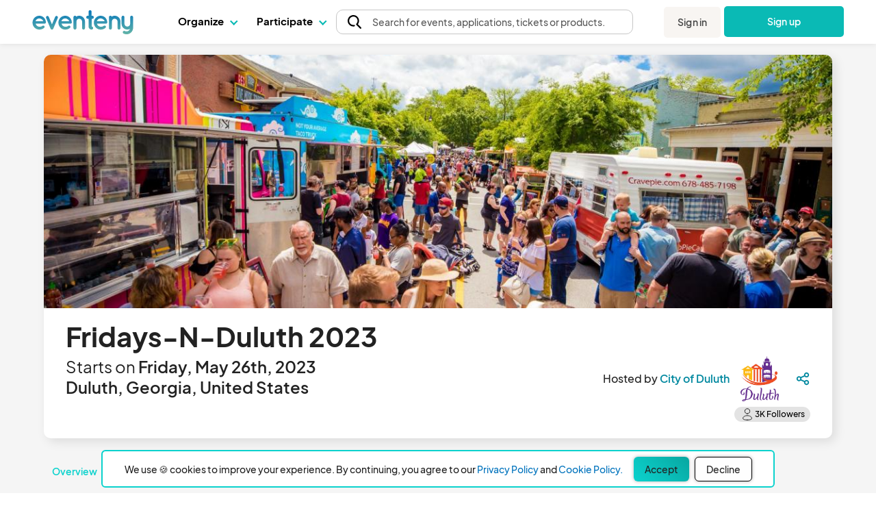

--- FILE ---
content_type: application/javascript
request_url: https://www.eventeny.com/js/Components/Base/BaseDropdowns.js
body_size: 1852
content:
/**
 * @file BaseDropdowns.js
 * @description Base dropdowns component. Common methods and attributes shared between BasicDropdown and MultiSelect
 *
 * @class BaseDropdowns
 * @extends WebComponent
 *
 */

import { WebComponent } from '../../../js/Components/Base/WebComponent.js';

export class BaseDropdowns extends WebComponent {

    constructor() {
        super();
        this.loadBaseCSS();
        this.loadJQuery();
        this.loadBaseJS();
        this.loadIcons();

        this.iconDown = `<i class='uil uil-angle-down'></i>`;
        this.iconUp = `<i class='uil uil-angle-up'></i>`;
        this.closeIcon = `<i class='uil uil-multiply'></i>`;

        this.items = {};

        this.baseStyle = `
            .container {
                font-family: 'PlusJakartaSans';
                position:relative;
            }

            .dropdown-label,
            .dropdown-label-wrapper {
                align-items: center;
                font-weight: 400;
                font-size: 16px;
                height: 38px;
                cursor: pointer;
                border: 1px solid #9DA6A5;
                border-radius: 4px;
                width: unset;
            }
            
            .dropdown-label-wrapper {
                display: grid;
                grid-template-columns: auto 1fr;
            }

            .dropdown-label {
                display: flex;
                justify-content: space-between;
                padding: 0 12px;
            }

            .dropdown-label-wrapper .dropdown-label {
                border: none;
            }

            .dropdown-label:hover,
            .dropdown-label-wrapper:hover {
                border: 1px solid #3F4242;
            }

            .dropdown-label-wrapper .dropdown-label:hover {
                border: none;
            }

            .dropdown-label.disabled,
            .dropdown-label-wrapper.disabled {
                border: 1px solid #D8DBDB;
                background-color: #D8DBDB;
                color: #9DA6A5;
            }

            .dropdown-label.error,
            .dropdown-label-wrapper.error {
                border: 1px solid #D63952;
            }

            .dropdown-label.expanded,
            .dropdown-label-wrapper.expanded {
                border: 1px solid #0389A0;
            }

            .icon-slot {
                display: flex;
                font-size: 16px;
                width: 40px;
                background: #F3F4F6;
                align-items: center;
                justify-content: center;
                height: 100%;
                border: none;
                border-right: 1px solid #9DA6A5;
                border-top-left-radius: 4px;
                border-bottom-left-radius: 4px;
            }

            .dropdown-list {
               position: absolute;
               width:100%;
               
               display:none;
               transform: scaleY(0.95);
               pointer-events: none;

               box-shadow: 0px 4px 16px 0px rgba(34, 34, 34, 0.2);
               border-radius: 4px;
               background: #FFF;
               z-index: 999;
               padding: 4px 0;
            }

            .dropdown-list.expanded {
                display:block;
                transform: scaleY(1);
                pointer-events: auto;
            }

            .dropdown-option {
                padding: 8px;
                margin: 4px 8px;
                border-radius: 4px;
                cursor:pointer;
            }

            .empty-state-disclaimer {
                justify-self: center;
                display: block;
                font-size:14px;
                padding: 20px;
            }

            .dropdown-icon {
                font-size: 24px;
                width: 24px;
                height: 24px;
                position: relative;
                top:-4px;
                cursor: pointer;
            }

            .dropdown-option:hover {
                background-color: #EBEDED;
            }

            .dropdown-option.selected {
                background-color: #E6F6F5;
            }
        `;
    }

    _baseAttributes(){
        //Get attributes
        this.searchMode = this.hasAttribute('search');
        this.label = this.getAttribute('label') ?? 'Label';
        this.disabled = this.hasAttribute('disabled');
        this.error = this.hasAttribute('error');
        this.expanded = this.hasAttribute('expanded');
        this.needsLayout = true;
        this.size = this.hasAttribute('size') ? this.getAttribute('size') : 'medium';

        this._handleClickOutside = this._handleClickOutside.bind(this);
        document.addEventListener('click', this._handleClickOutside);

        let name = this.getAttribute('name');

        this.hiddenInput = null;

        //if the element has a name, an hidden input is created containing the value. This can be used for FormData
        if(name){
            this.hiddenInput = document.createElement('input');
            this.hiddenInput.type = 'hidden';
            this.hiddenInput.name = name;
            this.after(this.hiddenInput);
        }
    }

    disconnectedCallBack(){
        document.removeEventListener('click', this._handleClickOutside);
        if(this._ro) this._ro.disconnect();
    }

    //click outside the shadow dom will close the dropdown menu
    _handleClickOutside(event) {
        const path = event.composedPath();
        const root = this.shadowRoot;

        if(
            !path.includes(root.querySelector('.dropdown-label')) &&
            !path.includes(root.querySelector('.dropdown-list'))
            ){
            this.setExpandedState(false);
        }
    }

    //this method sets a max height for the dropdown list under the condition the elment is visible and there are more than 7 elements
    _calculateMaxHeight() {
        if(this.needsLayout && this.expanded && this.overlayContainer && this.offsetHeight > 0 && this.overlayContainer.offsetHeight > 0){
            this.needsLayout = false;
            let keys = Object.keys(this.items);
            //if list has more than 7 element I need to fix the height and add overflowY
            if(keys.length >= 7){
                const item = this.shadowRoot.querySelector(`#option-${keys[6]}`);
                let maxHeight = item.offsetTop + item.offsetHeight;
                this.list.style.maxHeight = `${maxHeight}px`;
                this.list.style.overflowY = 'auto';
            }
        }
    }

    //safely renders html entities and returns the values that can be used as textContent
    decodeHtmlEntities(str) {
        const txt = document.createElement('textarea');
        txt.innerHTML = str;
        return txt.value;
    }
}



--- FILE ---
content_type: image/svg+xml
request_url: https://www.eventeny.com/images/icons/walk-blue.svg
body_size: 1190
content:
<svg width="17" height="16" viewBox="0 0 17 16" fill="none" xmlns="http://www.w3.org/2000/svg">
<path fill-rule="evenodd" clip-rule="evenodd" d="M8.91669 3.99967C9.65309 3.99967 10.25 3.40272 10.25 2.66634C10.25 1.92996 9.65309 1.33301 8.91669 1.33301C8.18035 1.33301 7.58335 1.92996 7.58335 2.66634C7.58335 3.40272 8.18035 3.99967 8.91669 3.99967ZM7.61855 4.40339C7.83942 4.29295 8.10329 4.31365 8.30422 4.45719L8.97089 4.93338C9.18295 5.08487 9.28729 5.34607 9.23802 5.60199L8.53882 9.23101L11.4714 13.6299C11.6756 13.9362 11.5929 14.3501 11.2865 14.5544C10.9802 14.7586 10.5662 14.6758 10.362 14.3695L7.27775 9.74314L6.73409 8.92761C6.63893 8.78487 6.60246 8.61094 6.63227 8.44194L7.02995 6.1884L5.83978 6.78347L5.45857 8.68861C5.38632 9.04967 5.03508 9.28374 4.67405 9.21154C4.31302 9.13927 4.07891 8.78801 4.15115 8.42701L4.59634 6.2022C4.6367 6.00049 4.76792 5.82871 4.9519 5.73672L7.61855 4.40339ZM11.3726 8.63214L9.45622 7.99334L9.71062 6.67274L11.7942 7.36721C12.1435 7.48367 12.3323 7.86121 12.2158 8.21047C12.0994 8.55981 11.7219 8.74861 11.3726 8.63214ZM4.33565 13.6728L6.51427 9.79974L6.72307 10.1129L7.34402 11.0443L5.49775 14.3265C5.31724 14.6474 4.91076 14.7612 4.58986 14.5807C4.26895 14.4002 4.15514 13.9937 4.33565 13.6728Z" fill="#0389A0"/>
</svg>


--- FILE ---
content_type: image/svg+xml
request_url: https://www.eventeny.com/images/icons/notes_green.svg
body_size: 2078
content:
<svg width="24" height="24" viewBox="0 0 24 24" fill="none" xmlns="http://www.w3.org/2000/svg">
<path d="M16 14H8C7.73478 14 7.48043 14.1054 7.29289 14.2929C7.10536 14.4804 7 14.7348 7 15C7 15.2652 7.10536 15.5196 7.29289 15.7071C7.48043 15.8946 7.73478 16 8 16H16C16.2652 16 16.5196 15.8946 16.7071 15.7071C16.8946 15.5196 17 15.2652 17 15C17 14.7348 16.8946 14.4804 16.7071 14.2929C16.5196 14.1054 16.2652 14 16 14ZM16 10H10C9.73478 10 9.48043 10.1054 9.29289 10.2929C9.10536 10.4804 9 10.7348 9 11C9 11.2652 9.10536 11.5196 9.29289 11.7071C9.48043 11.8946 9.73478 12 10 12H16C16.2652 12 16.5196 11.8946 16.7071 11.7071C16.8946 11.5196 17 11.2652 17 11C17 10.7348 16.8946 10.4804 16.7071 10.2929C16.5196 10.1054 16.2652 10 16 10ZM20 4H17V3C17 2.73478 16.8946 2.48043 16.7071 2.29289C16.5196 2.10536 16.2652 2 16 2C15.7348 2 15.4804 2.10536 15.2929 2.29289C15.1054 2.48043 15 2.73478 15 3V4H13V3C13 2.73478 12.8946 2.48043 12.7071 2.29289C12.5196 2.10536 12.2652 2 12 2C11.7348 2 11.4804 2.10536 11.2929 2.29289C11.1054 2.48043 11 2.73478 11 3V4H9V3C9 2.73478 8.89464 2.48043 8.70711 2.29289C8.51957 2.10536 8.26522 2 8 2C7.73478 2 7.48043 2.10536 7.29289 2.29289C7.10536 2.48043 7 2.73478 7 3V4H4C3.73478 4 3.48043 4.10536 3.29289 4.29289C3.10536 4.48043 3 4.73478 3 5V19C3 19.7956 3.31607 20.5587 3.87868 21.1213C4.44129 21.6839 5.20435 22 6 22H18C18.7956 22 19.5587 21.6839 20.1213 21.1213C20.6839 20.5587 21 19.7956 21 19V5C21 4.73478 20.8946 4.48043 20.7071 4.29289C20.5196 4.10536 20.2652 4 20 4ZM19 19C19 19.2652 18.8946 19.5196 18.7071 19.7071C18.5196 19.8946 18.2652 20 18 20H6C5.73478 20 5.48043 19.8946 5.29289 19.7071C5.10536 19.5196 5 19.2652 5 19V6H7V7C7 7.26522 7.10536 7.51957 7.29289 7.70711C7.48043 7.89464 7.73478 8 8 8C8.26522 8 8.51957 7.89464 8.70711 7.70711C8.89464 7.51957 9 7.26522 9 7V6H11V7C11 7.26522 11.1054 7.51957 11.2929 7.70711C11.4804 7.89464 11.7348 8 12 8C12.2652 8 12.5196 7.89464 12.7071 7.70711C12.8946 7.51957 13 7.26522 13 7V6H15V7C15 7.26522 15.1054 7.51957 15.2929 7.70711C15.4804 7.89464 15.7348 8 16 8C16.2652 8 16.5196 7.89464 16.7071 7.70711C16.8946 7.51957 17 7.26522 17 7V6H19V19Z" fill="#08A6A0"/>
</svg>


--- FILE ---
content_type: image/svg+xml
request_url: https://www.eventeny.com/images/icons/chevron-down-green.svg
body_size: 889
content:
<svg width="17" height="16" viewBox="0 0 17 16" fill="none" xmlns="http://www.w3.org/2000/svg">
<path d="M12.082 6.11281C11.9571 5.98864 11.7881 5.91895 11.612 5.91895C11.4359 5.91895 11.2669 5.98864 11.142 6.11281L8.74866 8.47281L6.38866 6.11281C6.26376 5.98864 6.09479 5.91895 5.91866 5.91895C5.74254 5.91895 5.57357 5.98864 5.44866 6.11281C5.38618 6.17478 5.33658 6.24852 5.30274 6.32976C5.26889 6.411 5.25146 6.49813 5.25146 6.58614C5.25146 6.67415 5.26889 6.76129 5.30274 6.84252C5.33658 6.92376 5.38618 6.9975 5.44866 7.05947L8.27533 9.88614C8.33731 9.94863 8.41104 9.99822 8.49228 10.0321C8.57352 10.0659 8.66066 10.0833 8.74866 10.0833C8.83667 10.0833 8.92381 10.0659 9.00505 10.0321C9.08629 9.99822 9.16002 9.94863 9.222 9.88614L12.082 7.05947C12.1445 6.9975 12.1941 6.92376 12.2279 6.84252C12.2618 6.76129 12.2792 6.67415 12.2792 6.58614C12.2792 6.49813 12.2618 6.411 12.2279 6.32976C12.1941 6.24852 12.1445 6.17478 12.082 6.11281Z" fill="#08A6A0"/>
</svg>
